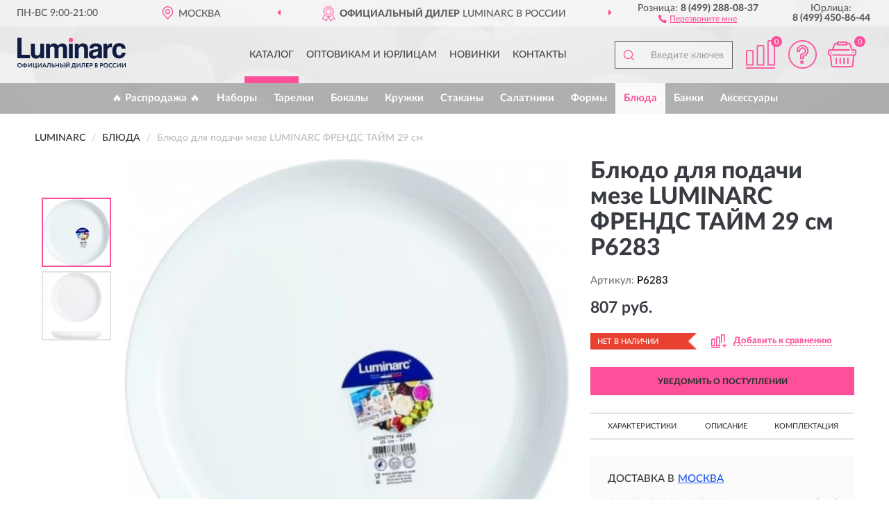

--- FILE ---
content_type: image/svg+xml
request_url: https://luminarcs.ru/image/catalog/logob.svg
body_size: 3984
content:
<svg id="Слой_1" data-name="Слой 1" xmlns="http://www.w3.org/2000/svg" viewBox="0 0 107.09013 30.2" width="156px" height="45px">
  <defs>
    <style>
      .cls-1, .cls-2 {
        fill: #111c42;
      }

      .cls-1, .cls-3 {
        fill-rule: evenodd;
      }

      .cls-3 {
        fill: #fc509b;
      }
    </style>
  </defs>
  <title>luminarc_logo</title>
  <g>
    <path class="cls-1" d="M17.27721,5.88571v8.68572a4.5087,4.5087,0,0,0,.28557,1.85714,2.04288,2.04288,0,0,0,2.02757,1.08572,2.63411,2.63411,0,0,0,2.62728-1.54286,6.04688,6.04688,0,0,0,.37125-2.25715V5.88571h3.82669V20.31429h-3.6839V18.25714a3.6666,3.6666,0,0,1-.257.4,3.42368,3.42368,0,0,1-.48548.6,5.1866,5.1866,0,0,1-1.742,1.05715A5.3634,5.3634,0,0,1,18.33383,20.6c-2.1418,0-3.56967-.74286-4.31216-2.28571a9.03215,9.03215,0,0,1-.62826-3.74286V5.88571Z"/>
    <path class="cls-1" d="M46.43428,5.94286a4.10363,4.10363,0,0,1,1.68489,1.28571,4.33452,4.33452,0,0,1,.7996,1.85714A10.53349,10.53349,0,0,1,49.06156,11.2L49.033,20.31429H45.17776v-9.2a3.62049,3.62049,0,0,0-.257-1.34286,1.92439,1.92439,0,0,0-1.85623-1,2.177,2.177,0,0,0-2.17036,1.28571,4.14124,4.14124,0,0,0-.28557,1.65714v8.6H36.78189v-8.6a4.83924,4.83924,0,0,0-.257-1.85714A1.82523,1.82523,0,0,0,34.66865,8.8a2.19588,2.19588,0,0,0-2.17036,1.05714,4.00723,4.00723,0,0,0-.31414,1.77143v8.68572H28.386v-14.4h3.65535V8A6.44522,6.44522,0,0,1,33.355,6.4a4.52957,4.52957,0,0,1,2.85573-.85714,4.43233,4.43233,0,0,1,2.65584.74286A4.12192,4.12192,0,0,1,40.1231,8a4.95708,4.95708,0,0,1,1.82767-1.85714,5.87374,5.87374,0,0,1,2.59872-.6,4.74741,4.74741,0,0,1,1.88479.4Z"/>
    <rect class="cls-2" x="50.94634" y="5.88571" width="3.82669" height="14.42857"/>
    <path class="cls-1" d="M68.42346,6.71428a4.72159,4.72159,0,0,1,1.42786,3.85715v9.74286H65.99607V11.54286A4.18573,4.18573,0,0,0,65.682,9.77143,2.12015,2.12015,0,0,0,63.5687,8.65714,2.60689,2.60689,0,0,0,60.97,10.28572a5.9,5.9,0,0,0-.37125,2.22857v7.8H56.82916v-14.4H60.4845V8a6.67517,6.67517,0,0,1,1.37076-1.6,4.79978,4.79978,0,0,1,2.9414-.88571,5.543,5.543,0,0,1,3.6268,1.2Z"/>
    <path class="cls-1" d="M93.18269,5.54286l.31413.02857V9.42857a5.67437,5.67437,0,0,0-.62826-.05714h-.45692A3.13934,3.13934,0,0,0,89.356,10.82857,5.97136,5.97136,0,0,0,88.92765,13.4v6.91429H85.12951V5.88571h3.59823V8.4a8.11443,8.11443,0,0,1,1.51354-1.97143,4.13521,4.13521,0,0,1,2.77007-.88571Z"/>
    <path class="cls-1" d="M103.20632,10.8a3.48673,3.48673,0,0,0-.54258-1.45714,2.30314,2.30314,0,0,0-1.97046-.85715,2.56658,2.56658,0,0,0-2.59872,1.88572,7.5085,7.5085,0,0,0-.37125,2.65714,6.933,6.933,0,0,0,.37125,2.54286A2.484,2.484,0,0,0,100.63616,17.4a2.30748,2.30748,0,0,0,1.88479-.71429,3.40534,3.40534,0,0,0,.65682-1.85714H107.033a6.41358,6.41358,0,0,1-1.228,3.25714,7.12761,7.12761,0,0,1-10.39488.4,8.3902,8.3902,0,0,1-1.62777-5.34285,8.59743,8.59743,0,0,1,1.79911-5.8,6.31653,6.31653,0,0,1,4.99754-2.05714,7.40545,7.40545,0,0,1,4.455,1.22857q1.71343,1.2,2.05613,4.28571Z"/>
    <path class="cls-3" d="M55.03005,2.17143a2.15613,2.15613,0,1,0-2.17036,2.17143,2.16993,2.16993,0,0,0,2.17036-2.17143Z"/>
    <path class="cls-1" d="M81.67407,6.48571a9.05645,9.05645,0,0,0-4.22649-.94285c-2.45593,0-4.16937.62857-5.16888,1.88571a5.64076,5.64076,0,0,0-1.05662,3.11429h3.62678a2.69268,2.69268,0,0,1,.54259-1.31429,2.35641,2.35641,0,0,1,1.91335-.65714,3.84389,3.84389,0,0,1,1.82766.34286,1.207,1.207,0,0,1,.62827,1.2A1.13542,1.13542,0,0,1,78.96112,11.2a5.49522,5.49522,0,0,1-1.51354.31429l-1.28508.17142A8.91806,8.91806,0,0,0,72.82128,12.6a4.1294,4.1294,0,0,0-2.05613,3.85714,3.97113,3.97113,0,0,0,1.28509,3.17143,4.79083,4.79083,0,0,0,3.25554,1.11429,5.42912,5.42912,0,0,0,2.74151-.68572A8.20682,8.20682,0,0,0,79.875,18.6v1.68572h3.62678V12.91429h0V10.02857a3.589,3.589,0,0,0-1.82767-3.54286Zm-1.91334,8.2a3.02257,3.02257,0,0,1-1.08518,2.6A3.86789,3.86789,0,0,1,76.391,18a1.96689,1.96689,0,0,1-1.31364-.42857,1.63873,1.63873,0,0,1-.54259-1.4,1.69148,1.69148,0,0,1,.88528-1.6,5.56129,5.56129,0,0,1,1.742-.51429l.85672-.17143a5.69558,5.69558,0,0,0,.99952-.25714,3.5037,3.5037,0,0,0,.74249-.34285Z"/>
    <polygon class="cls-1" points="0 0 4.084 0 4.084 16.8 12.565 16.8 12.565 20.314 0 20.314 0 0"/>
    <path class="cls-2" d="M0,27.25714a2.15238,2.15238,0,0,1,2.256-2.22857,2.22168,2.22168,0,0,1,1.59921.6,2.312,2.312,0,0,1,0,3.22857,2.17334,2.17334,0,0,1-1.59921.62857,2.19433,2.19433,0,0,1-1.62777-.62857A2.19713,2.19713,0,0,1,0,27.25714Zm.79961,0A1.48683,1.48683,0,0,0,1.228,28.34286a1.31507,1.31507,0,0,0,1.02806.42857,1.37693,1.37693,0,0,0,1.05662-.42857,1.589,1.589,0,0,0,.39981-1.08572,1.4421,1.4421,0,0,0-.42836-1.08571A1.40174,1.40174,0,0,0,2.256,25.74286a1.4203,1.4203,0,0,0-1.05662.42857,1.53856,1.53856,0,0,0-.3998,1.08571Zm6.93944,2.2h-.7425v-.57143a2.32248,2.32248,0,0,1-1.45642-.42857A1.56578,1.56578,0,0,1,4.99754,27.2a1.52786,1.52786,0,0,1,.54259-1.25714,2.33242,2.33242,0,0,1,1.45642-.45715v-.45714h.7425v.45714a2.33242,2.33242,0,0,1,1.45642.45715A1.56577,1.56577,0,0,1,9.73806,27.2a1.47163,1.47163,0,0,1-.54259,1.22857,2.12119,2.12119,0,0,1-1.45642.45714ZM8.93846,27.2a.89823.89823,0,0,0-.31413-.74286A1.31022,1.31022,0,0,0,7.73905,26.2v2c.7996,0,1.19941-.34286,1.19941-1Zm-3.14131,0a.9473.9473,0,0,0,.31413.74286A1.31012,1.31012,0,0,0,6.99655,28.2v-2a1.36213,1.36213,0,0,0-.88527.25714A.99071.99071,0,0,0,5.79715,27.2Zm7.71048-.85714-2.28458,3.08571h-.65682V25.08571h.74249v3.08572l2.28459-3.08572h.65682v4.34286h-.7425Zm5.226,3.08571H15.44954V25.08571h.77105v3.62857h1.88478V25.08571h.771v3.62857h.57115V30.2h-.71394Zm4.39784-3.08571-2.256,3.08571h-.65682V25.08571h.74249v3.08572l2.28459-3.08572h.65682v4.34286h-.771Zm2.17036,3.08571h-.771l1.82767-4.34286h.68538l1.82767,4.34286h-.82816L27.615,28.31429H25.75875ZM27.30084,27.6l-.62826-1.54286L26.04432,27.6Zm5.483,1.82857h-.771V25.8H30.75629l-.08568.82857a11.209,11.209,0,0,1-.17134,1.25714,5.851,5.851,0,0,1-.257.82857,1.77559,1.77559,0,0,1-.34269.48572.87976.87976,0,0,1-.3998.2,2.61174,2.61174,0,0,1-.48547.02857l.02855-.77143a.46635.46635,0,0,0,.1999,0,.93581.93581,0,0,0,.22846-.17143,1.49294,1.49294,0,0,0,.1999-.42857,9.24335,9.24335,0,0,0,.31414-2.11428l.05711-.85715h2.74151Zm2.39882-2.17143a3.36767,3.36767,0,0,0-.45692.02858v1.4c.28557.02857.42836.02857.42836.02857.5997,0,.91383-.25714.91383-.74285a.5949.5949,0,0,0-.257-.54286,1.02565,1.02565,0,0,0-.62826-.17143Zm-1.19941-2.17143h.74249v1.48572a3.27806,3.27806,0,0,1,.514-.02857,1.67849,1.67849,0,0,1,1.19941.37143,1.23828,1.23828,0,0,1,.42836,1.02857,1.34751,1.34751,0,0,1-.48547,1.08571,2.00306,2.00306,0,0,1-1.31364.4H33.98327Zm7.25357,4.34286h-.77105V27.57143H38.49533v1.85714h-.77105V25.08571h.77105v1.77143h1.97046V25.08571h.77105Zm5.31167,0H45.806V25.08571h.74249ZM43.6071,27.25714a3.26711,3.26711,0,0,0-.42836.02858v1.4a1.60965,1.60965,0,0,0,.1999.02857h.1999c.57115,0,.85672-.25714.85672-.74285a.63621.63621,0,0,0-.1999-.54286,1.02561,1.02561,0,0,0-.62826-.17143Zm-1.17085-2.17143h.74249v1.48572a2.93551,2.93551,0,0,1,.48547-.02857,1.60348,1.60348,0,0,1,1.17086.37143,1.22286,1.22286,0,0,1,.3998,1.02857,1.32688,1.32688,0,0,1-.45692,1.08571,1.97393,1.97393,0,0,1-1.28508.4H42.43625Zm8.25308,1.25715-2.256,3.08571h-.68537V25.08571H48.519v3.08572l2.256-3.08572h.68538v4.34286h-.77105Zm-2.256-2.31429h.71394c.05711.25715.22846.37143.54259.37143s.45692-.11428.48548-.37143h.71393a.80072.80072,0,0,1-.34269.65714,1.48676,1.48676,0,0,1-.85672.22858,1.41148,1.41148,0,0,1-.88528-.22858.86781.86781,0,0,1-.37125-.65714ZM54.14477,30.2h-.71394V28.71428h.45692a2.70133,2.70133,0,0,0,.3998-.97142,6.42283,6.42283,0,0,0,.28558-1.8l.02856-.85715h2.68439v3.62857h.5997V30.2h-.71393v-.77143H54.14477Zm1.19941-4.4-.05712.74286a7.58377,7.58377,0,0,1-.22846,1.37143,4.51149,4.51149,0,0,1-.31413.8h1.79912V25.8Zm6.22551.54286-2.2846,3.08571h-.65681V25.08571h.771v3.08572l2.256-3.08572h.65682v4.34286h-.74249Zm5.25455,3.08571h-.74249V25.8H64.79666l-.08567.82857a11.20666,11.20666,0,0,1-.17134,1.25714,5.85229,5.85229,0,0,1-.257.82857,1.77516,1.77516,0,0,1-.34269.48572.87976.87976,0,0,1-.3998.2,2.61163,2.61163,0,0,1-.48547.02857l.02855-.77143a.4664.4664,0,0,0,.19991,0,.936.936,0,0,0,.22845-.17143,1.49321,1.49321,0,0,0,.19991-.42857,9.244,9.244,0,0,0,.31413-2.11428l.08567-.85715h2.713Zm3.76957,0H68.02365V25.08571h2.48449V25.8h-1.742v1.08571h1.57065V27.6H68.76614v1.11428h1.82767Zm1.742-1.57143v1.57143h-.771V25.08571h1.228a2.2508,2.2508,0,0,1,.7996.11429.93286.93286,0,0,1,.514.31429,1.02961,1.02961,0,0,1,.28557.42857,1.61847,1.61847,0,0,1,.08568.51428,1.29721,1.29721,0,0,1-.42836,1,1.53932,1.53932,0,0,1-1.17086.4ZM72.8784,25.8h-.54259v1.34286c.19991,0,.3998.02857.54259.02857a.77762.77762,0,0,0,.57115-.2.62792.62792,0,0,0,.22846-.51429C73.678,26,73.39244,25.8,72.8784,25.8ZM76.648,29.4V25.11429c.45692-.02858.88528-.02858,1.25653-.02858a1.74221,1.74221,0,0,1,1.05662.25715.93882.93882,0,0,1,.37125.8.96305.96305,0,0,1-.62827.97143v.02857a1.06754,1.06754,0,0,1,.57116.34285,1.19368,1.19368,0,0,1,.19989.65715,1.16051,1.16051,0,0,1-.42836.97143,1.83671,1.83671,0,0,1-1.17085.31428c-.514,0-.91383,0-1.228-.02857Zm1.31364-1.85714H77.419v1.14285a4.26248,4.26248,0,0,0,.48548.05715c.54259,0,.7996-.22857.7996-.62857a.48084.48084,0,0,0-.19989-.42858.94568.94568,0,0,0-.5426-.14285Zm-.05711-1.77143c-.1999,0-.34269.02857-.48548.02857v1.08571h.514a.58974.58974,0,0,0,.45692-.14285.50147.50147,0,0,0,.17135-.42857.47952.47952,0,0,0-.17135-.4.81647.81647,0,0,0-.48547-.14286Zm4.62629,2.08571v1.57143H81.7883V25.08571h1.228a2.08893,2.08893,0,0,1,.771.11429,1.13951,1.13951,0,0,1,.54258.31429,1.31881,1.31881,0,0,1,.257.42857,1.61845,1.61845,0,0,1,.08567.51428,1.37931,1.37931,0,0,1-.3998,1,1.58125,1.58125,0,0,1-1.17085.4ZM83.07338,25.8h-.54259v1.34286c.22846,0,.39981.02857.54259.02857a.736.736,0,0,0,.57115-.2.55715.55715,0,0,0,.22846-.51429c0-.45714-.257-.65714-.79961-.65714Zm2.1418,1.45714a2.15051,2.15051,0,0,1,2.22748-2.22857,2.2911,2.2911,0,0,1,1.62777.6,2.24392,2.24392,0,0,1-1.62777,3.85714,2.17332,2.17332,0,0,1-1.59921-.62857,2.089,2.089,0,0,1-.62827-1.6Zm.79961,0a1.589,1.589,0,0,0,.3998,1.08572,1.40179,1.40179,0,0,0,1.02807.42857,1.33575,1.33575,0,0,0,1.05663-.42857,1.465,1.465,0,0,0,.3998-1.08572,1.4421,1.4421,0,0,0-.42836-1.08571,1.31507,1.31507,0,0,0-1.02807-.42857,1.40175,1.40175,0,0,0-1.02807.42857,1.423,1.423,0,0,0-.3998,1.08571Zm7.5677,1.17143L93.86807,29a1.38475,1.38475,0,0,1-.57115.34286,2.47657,2.47657,0,0,1-.7996.14285,2.07031,2.07031,0,0,1-2.22748-2.22857,2.33247,2.33247,0,0,1,.57114-1.6,2.10906,2.10906,0,0,1,1.62778-.62857,1.91412,1.91412,0,0,1,1.31364.42857l-.34269.57143a1.62045,1.62045,0,0,0-.971-.28571,1.273,1.273,0,0,0-.99951.4,1.52875,1.52875,0,0,0,1.08518,2.62857,1.71038,1.71038,0,0,0,1.02806-.34286Zm3.85525,0L97.75187,29a1.50773,1.50773,0,0,1-.59971.34286,2.47647,2.47647,0,0,1-.7996.14285,2.10875,2.10875,0,0,1-2.22747-2.22857,2.224,2.224,0,0,1,.5997-1.6,2.334,2.334,0,0,1,2.94141-.2l-.34269.57143a1.77084,1.77084,0,0,0-.99951-.28571,1.273,1.273,0,0,0-.9995.4,1.61113,1.61113,0,0,0-.39981,1.11428,1.46568,1.46568,0,0,0,1.51354,1.51429,1.5711,1.5711,0,0,0,.99951-.34286Zm3.998-2.08571-2.28459,3.08571h-.65682V25.08571h.77105v3.08572l2.256-3.08572h.65682v4.34286h-.74249Zm4.88331,0-2.256,3.08571h-.68537V25.08571h.77105v3.08572l2.256-3.08572h.68538v4.34286h-.77105Z"/>
  </g>
</svg>
